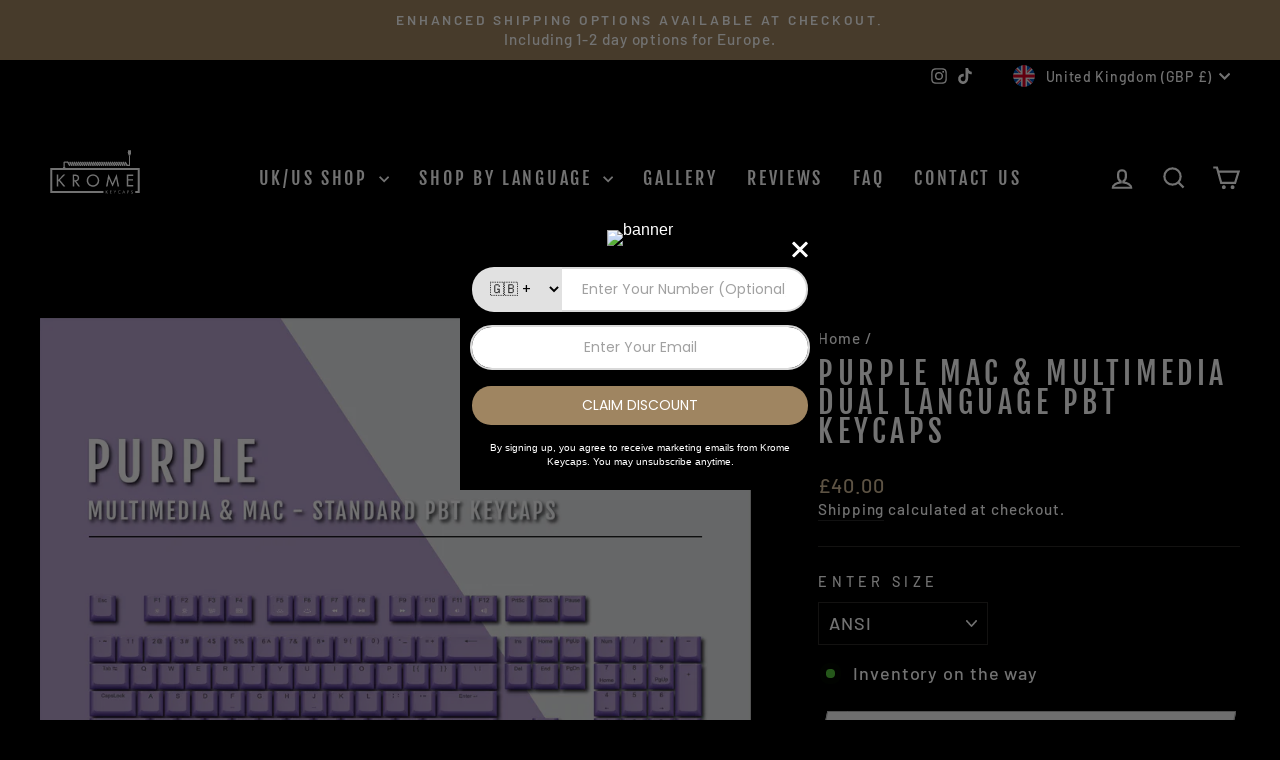

--- FILE ---
content_type: application/javascript; charset=utf-8
request_url: https://cs.iubenda.com/cookie-solution/confs/js/37370486.js
body_size: 179
content:
_iub.csRC = { consApiKey: 'kSVCXvdbU7xanCqIwUMyGby4P8e6rU62', publicId: 'ccf54b6b-a872-4fb7-9e0c-76052b1fa61e', floatingGroup: false };
_iub.csEnabled = true;
_iub.csPurposes = [4,1];
_iub.cpUpd = 1751366457;
_iub.csFeatures = {"geolocation_setting":false,"cookie_solution_white_labeling":1,"rejection_recovery":false,"full_customization":true,"multiple_languages":"en-GB","mobile_app_integration":false};
_iub.csT = null;
_iub.googleConsentModeV2 = true;
_iub.totalNumberOfProviders = 2;
_iub.csSiteConf = {"askConsentAtCookiePolicyUpdate":true,"emailMarketing":{"styles":{"backgroundColor":"#000000","buttonsBackgroundColor":"#9F8561","buttonsTextColor":"#FFFFFF","footerBackgroundColor":"#FFFFFF","footerTextColor":"#000000","textColor":"#FFFFFF"},"theme":"dark"},"floatingPreferencesButtonDisplay":"bottom-right","lang":"en-GB","perPurposeConsent":true,"purposes":"1,2,3,4,5","siteId":4127486,"storage":{"useSiteId":true},"whitelabel":false,"cookiePolicyId":37370486,"banner":{"acceptButtonColor":"#9F8561","acceptButtonDisplay":true,"closeButtonDisplay":false,"customizeButtonCaptionColor":"#000000","customizeButtonColor":"#FFFFFF","customizeButtonDisplay":true,"listPurposes":true,"position":"float-bottom-center","rejectButtonColor":"#9F8561","rejectButtonDisplay":true,"showTitle":false}};


--- FILE ---
content_type: image/svg+xml
request_url: https://www.kromekeycaps.com/cdn/shop/files/Krome_Keycaps_Logo_White-02.svg?v=1699614650&width=60
body_size: 1001
content:
<?xml version="1.0" encoding="utf-8"?>
<!-- Generator: Adobe Illustrator 27.8.1, SVG Export Plug-In . SVG Version: 6.00 Build 0)  -->
<svg version="1.1" id="Layer_1" xmlns="http://www.w3.org/2000/svg" xmlns:xlink="http://www.w3.org/1999/xlink" x="0px" y="0px"
	 viewBox="0 0 512 512" style="enable-background:new 0 0 512 512;" xml:space="preserve">
<style type="text/css">
	.st0{fill:#FFFFFF;}
	.st1{fill:#231F20;}
</style>
<g id="Layer_2_00000078763741211084041800000014912689759965477509_">
	<g id="Layer_1-2_00000023976381138848885200000016821337689400490147_">
		<path class="st0" d="M108.9,240h9l-25,25l25.4,30.5H109l-20.9-25.8l-2.8,2.6v23.2h-6.9V240h6.9v24.1L108.9,240z"/>
		<path class="st0" d="M186.5,295.5h-8.4L161.8,272H159v23.5h-7V240h8.4c4.9,0,10.2,0,14.6,2.6c4.6,2.7,7.3,8,7.3,13.2
			c0,8-5.3,14.6-13.3,15.5L186.5,295.5z M158.9,266.3h2.2c7.1,0,14.7-1.3,14.7-10.2c0-8.7-8.3-9.9-15.1-9.9h-1.9L158.9,266.3z"/>
		<path class="st0" d="M275.6,267.8c0,16.5-13,28.9-29.1,28.9s-29.1-12.5-29.1-28.9c0-15.9,13.2-28.9,29.1-28.9
			S275.6,251.9,275.6,267.8z M268.7,267.8c0-12.2-9.1-22.5-22.2-22.5c-13,0-22.2,10.2-22.2,22.5c0,12.2,9.9,22.2,22.2,22.2
			S268.7,280,268.7,267.8z"/>
		<path class="st0" d="M321.2,258.8H321l-6.5,36.6h-7.1l11.3-57.8l19,43.7l19-43.7l11.3,57.8h-7l-6.4-36.6h-0.1l-16.7,37.8
			L321.2,258.8z"/>
		<path class="st0" d="M403.8,240h29.8v6.3h-22.9v15.5h22.2v6.3h-22.2v21h22.9v6.3h-29.8V240z"/>
		<path class="st0" d="M314.4,313.8h2.4l-6.7,6.7l6.8,8.2h-2.5l-5.6-6.9l-0.8,0.7v6.2h-1.9v-14.9h1.9v6.4L314.4,313.8z"/>
		<path class="st0" d="M326,313.8h8v1.7h-6.2v4.2h6v1.7h-6v5.6h6.2v1.7h-8V313.8z"/>
		<path class="st0" d="M342.6,313.8h2.1l3.7,6.3l3.7-6.3h2.1l-4.8,8.4v6.5h-1.9v-6.5L342.6,313.8z"/>
		<path class="st0" d="M374.3,316.7c-2.4-2.1-6.2-1.9-8.3,0.5c-1,1.1-1.5,2.6-1.5,4.1c-0.1,3.2,2.4,6,5.7,6.1c1.5,0,3-0.5,4.2-1.6
			v2.2c-1.2,0.7-2.5,1-3.9,1c-4.2,0-7.7-3.4-7.8-7.7l0,0c0-4.3,3.5-7.8,7.8-7.9h0.1c1.3,0,2.6,0.3,3.8,1v2.3H374.3z"/>
		<path class="st0" d="M386.5,325l-1.7,3.7h-2l7.1-15.5l7.1,15.5h-2l-1.7-3.7H386.5z M389.9,317.3l-2.6,6h5.3L389.9,317.3z"/>
		<path class="st0" d="M408,328.7h-1.9v-14.9h2.1c4.6,0,6,1.6,6,4.3c0,3.1-2.4,4.3-5.2,4.3h-1V328.7z M408,320.9h0.6
			c1.9,0,4-0.3,4-2.7s-2.2-2.6-4.1-2.6H408V320.9z"/>
		<path class="st0" d="M430.5,316.7c-0.4-0.9-1.4-1.5-2.4-1.4c-1.2,0-2.5,0.8-2.5,2.1c0,1.2,1.1,1.8,2.1,2.1l1.1,0.4
			c2.1,0.8,3.7,2,3.7,4.5c0,2.6-2.2,4.7-4.8,4.6c-2.3,0-4.3-1.8-4.6-4.2l1.9-0.4c0,1.6,1.2,2.8,2.7,2.9s2.8-1.2,2.9-2.7
			c0,0,0-0.1,0-0.2c0-1.6-1.3-2.3-2.6-2.8l-1-0.4c-1.7-0.7-3.2-1.7-3.2-3.8c0-2.4,2.1-3.9,4.4-3.9c1.6,0,3.1,0.8,3.8,2.2
			L430.5,316.7z"/>
		<path class="st0" d="M115.4,211.9h-5.6v-29.4c0-1.6,1.3-2.8,2.8-2.8l0,0H130v5.7h-14.6V211.9z"/>
		<path class="st0" d="M416.6,200.3h-11.5v-5.6h8.7v-41.6h5.6v44.4C419.4,199.1,418.1,200.3,416.6,200.3z"/>
		<rect x="107" y="205.4" class="st0" width="11" height="4"/>
		<path class="st0" d="M47.8,208.9v116.6h247.5v-9.3H57.2v-97.9h397.7v97.8h-11.5v9.4h20.8V208.9H47.8z"/>
		<path class="st0" d="M409.1,127.2H424v12.4c0,8.4-3.8,4.3-3.8,12.8h-7.4c0-8.5-3.8-4.4-3.8-12.8L409.1,127.2L409.1,127.2z"/>
		<path class="st0" d="M365.6,180.2c1.7-1,3.9-0.4,4.9,1.3l7.9,13.5c1,1.7,0.3,3.9-1.4,4.9c-1.7,0.9-3.8,0.4-4.8-1.3l-7.9-13.5
			C363.3,183.4,363.9,181.2,365.6,180.2z"/>
		<path class="st0" d="M355.7,180.2c1.7-1,3.9-0.4,4.9,1.3l7.9,13.5c1,1.7,0.3,3.9-1.4,4.9c-1.7,0.9-3.8,0.4-4.8-1.3l-7.9-13.5
			C353.4,183.4,354,181.2,355.7,180.2L355.7,180.2z"/>
		<path class="st0" d="M345.8,180.2c1.7-1,3.9-0.4,4.9,1.3l7.9,13.5c1,1.7,0.3,3.9-1.4,4.9c-1.7,0.9-3.8,0.4-4.8-1.3l-7.9-13.5
			C343.5,183.4,344.1,181.2,345.8,180.2z"/>
		<path class="st0" d="M336,180.2c1.7-1,3.9-0.4,4.9,1.3l7.9,13.5c1,1.7,0.4,3.9-1.3,4.9s-3.9,0.4-4.9-1.3l0,0l-7.9-13.5
			C333.7,183.4,334.2,181.2,336,180.2L336,180.2z"/>
		<path class="st0" d="M395.3,180.2c1.7-1,3.9-0.4,4.9,1.3l7.9,13.5c1,1.7,0.4,3.9-1.3,4.9s-3.9,0.4-4.9-1.3l0,0l-7.9-13.5
			C393,183.4,393.6,181.2,395.3,180.2z"/>
		<path class="st0" d="M385.4,180.2c1.7-1,3.9-0.4,4.9,1.3l7.9,13.5c1,1.7,0.4,3.9-1.3,4.9s-3.9,0.4-4.9-1.3l0,0l-7.9-13.5
			C383.1,183.4,383.7,181.2,385.4,180.2L385.4,180.2z"/>
		<path class="st0" d="M375.5,180.2c1.7-1,3.9-0.4,4.9,1.3l7.9,13.5c1,1.7,0.3,3.9-1.4,4.9c-1.7,0.9-3.8,0.4-4.8-1.3l-7.9-13.5
			C373.2,183.4,373.8,181.2,375.5,180.2L375.5,180.2z"/>
		<path class="st0" d="M326,180.2c1.7-1,3.9-0.4,4.9,1.3l7.9,13.5c1,1.7,0.4,3.9-1.3,4.9c-1.7,1-3.9,0.4-4.9-1.3l0,0l-7.9-13.5
			C323.8,183.4,324.3,181.2,326,180.2z"/>
		<path class="st0" d="M316.2,180.2c1.7-1,3.9-0.4,4.9,1.3L329,195c1,1.7,0.3,3.9-1.4,4.9c-1.7,0.9-3.8,0.4-4.8-1.3l-7.9-13.5
			C313.9,183.4,314.5,181.2,316.2,180.2z"/>
		<path class="st0" d="M306.3,180.2c1.7-1,3.9-0.4,4.9,1.3l7.9,13.5c1,1.7,0.4,3.9-1.3,4.9s-3.9,0.4-4.9-1.3l0,0l-7.9-13.5
			C304,183.4,304.6,181.2,306.3,180.2z"/>
		<path class="st0" d="M296.4,180.2c1.7-1,3.9-0.4,4.9,1.3l7.9,13.5c1,1.7,0.4,3.9-1.3,4.9s-3.9,0.4-4.9-1.3l0,0l-7.9-13.5
			C294.1,183.4,294.7,181.2,296.4,180.2L296.4,180.2z"/>
		<path class="st0" d="M286.5,180.2c1.7-1,3.9-0.4,4.9,1.3l7.9,13.5c1,1.7,0.4,3.9-1.3,4.9s-3.9,0.4-4.9-1.3l0,0l-7.9-13.5
			C284.2,183.4,284.8,181.2,286.5,180.2z"/>
		<path class="st0" d="M276.6,180.2c1.7-1,3.9-0.4,4.9,1.3l7.9,13.5c1,1.7,0.4,3.9-1.3,4.9s-3.9,0.4-4.9-1.3l0,0l-7.9-13.5
			C274.4,183.4,274.9,181.2,276.6,180.2z"/>
		<path class="st0" d="M266.7,180.2c1.7-1,3.9-0.4,4.9,1.3l7.9,13.5c1,1.7,0.4,3.9-1.3,4.9s-3.9,0.4-4.9-1.3l0,0l-7.9-13.5
			C264.4,183.4,265,181.2,266.7,180.2L266.7,180.2z"/>
		<path class="st0" d="M256.9,180.2c1.7-1,3.9-0.4,4.9,1.3l7.9,13.5c1,1.7,0.4,3.9-1.3,4.9s-3.9,0.4-4.9-1.3l0,0l-7.9-13.5
			C254.6,183.4,255.1,181.2,256.9,180.2L256.9,180.2z"/>
		<path class="st0" d="M246.9,180.2c1.7-1,3.9-0.4,4.9,1.3l7.9,13.5c1,1.7,0.3,3.9-1.4,4.9c-1.7,0.9-3.8,0.4-4.8-1.3l-7.9-13.5
			C244.6,183.4,245.2,181.2,246.9,180.2L246.9,180.2z"/>
		<path class="st0" d="M237.1,180.2c1.7-1,3.9-0.4,4.9,1.3l7.9,13.5c1,1.7,0.3,3.9-1.4,4.9c-1.7,0.9-3.8,0.4-4.8-1.3l-7.9-13.5
			C234.8,183.4,235.4,181.2,237.1,180.2z"/>
		<path class="st0" d="M227.2,180.2c1.7-1,3.9-0.4,4.9,1.3L240,195c1,1.7,0.4,3.9-1.3,4.9s-3.9,0.4-4.9-1.3l0,0l-7.9-13.5
			C224.9,183.4,225.5,181.2,227.2,180.2L227.2,180.2z"/>
		<path class="st0" d="M217.3,180.2c1.7-1,3.9-0.4,4.9,1.3l7.9,13.5c1,1.7,0.4,3.9-1.3,4.9s-3.9,0.4-4.9-1.3l0,0l-7.9-13.5
			C215,183.4,215.6,181.2,217.3,180.2L217.3,180.2z"/>
		<path class="st0" d="M207.4,180.2c1.7-1,3.9-0.4,4.9,1.3l7.9,13.5c1,1.7,0.3,3.9-1.4,4.9c-1.7,0.9-3.8,0.4-4.8-1.3l-7.9-13.5
			C205.1,183.4,205.7,181.2,207.4,180.2z"/>
		<path class="st0" d="M197.5,180.2c1.7-1,3.9-0.4,4.9,1.3l7.9,13.5c1,1.7,0.4,3.9-1.3,4.9s-3.9,0.4-4.9-1.3l0,0l-7.9-13.5
			C195.3,183.4,195.8,181.2,197.5,180.2z"/>
		<path class="st0" d="M187.6,180.2c1.7-1,3.9-0.4,4.9,1.3l7.9,13.5c1,1.7,0.4,3.9-1.3,4.9s-3.9,0.4-4.9-1.3l-7.9-13.5
			C185.4,183.4,186,181.2,187.6,180.2L187.6,180.2z"/>
		<path class="st0" d="M177.8,180.2c1.7-1,3.9-0.4,4.9,1.3l7.9,13.5c1,1.7,0.3,3.9-1.4,4.9c-1.7,0.9-3.8,0.4-4.8-1.3l-7.9-13.5
			C175.5,183.4,176,181.2,177.8,180.2L177.8,180.2z"/>
		<path class="st0" d="M167.8,180.2c1.7-1,3.9-0.4,4.9,1.3l7.9,13.5c1,1.7,0.3,3.9-1.4,4.9c-1.7,0.9-3.8,0.4-4.8-1.3l-7.9-13.5
			C165.6,183.4,166.2,181.2,167.8,180.2z"/>
		<path class="st0" d="M158,180.2c1.7-1,3.9-0.4,4.9,1.3l7.9,13.5c1,1.7,0.4,3.9-1.3,4.9s-3.9,0.4-4.9-1.3l-7.9-13.5
			C155.7,183.4,156.3,181.2,158,180.2z"/>
		<path class="st0" d="M148.1,180.2c1.7-1,3.9-0.4,4.9,1.3l7.9,13.5c1,1.7,0.4,3.9-1.3,4.9s-3.9,0.4-4.9-1.3l-7.9-13.5
			C145.8,183.4,146.4,181.2,148.1,180.2L148.1,180.2z"/>
		<path class="st0" d="M138.2,180.2c1.7-1,3.9-0.4,4.9,1.3L151,195c1,1.7,0.5,3.9-1.2,4.9s-3.9,0.5-4.9-1.2c0,0,0-0.1-0.1-0.1
			l-7.9-13.5C135.9,183.4,136.5,181.2,138.2,180.2L138.2,180.2z"/>
		<path class="st0" d="M128.3,180.2c1.7-1,3.9-0.4,4.9,1.3l7.9,13.5c1,1.7,0.4,3.9-1.3,4.9s-3.9,0.4-4.9-1.3l0,0l-7.9-13.5
			C126,183.4,126.6,181.2,128.3,180.2L128.3,180.2z"/>
	</g>
</g>
</svg>
